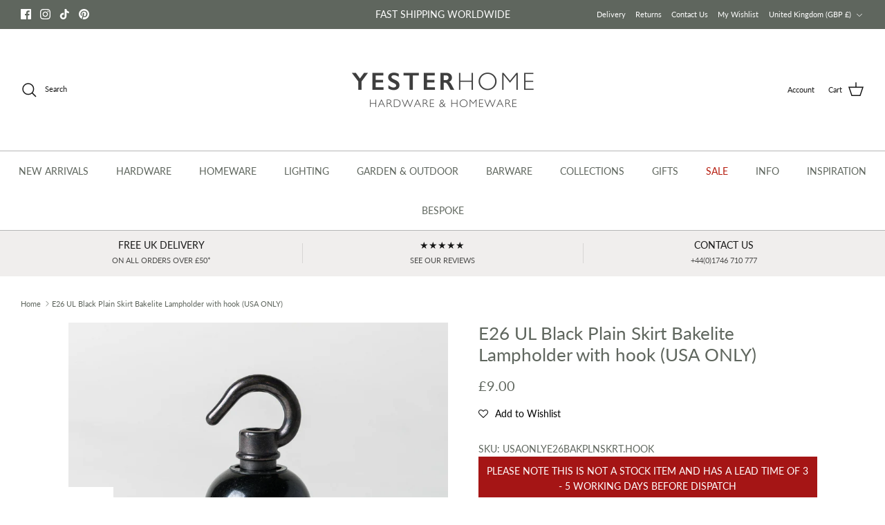

--- FILE ---
content_type: text/javascript; charset=utf-8
request_url: https://www.yesterhome.com/products/e26-ul-black-plain-skirt-bakelite-lampholder-with-hook-usa-only.js
body_size: 515
content:
{"id":4184536612948,"title":"E26 UL Black Plain Skirt Bakelite Lampholder with hook (USA ONLY)","handle":"e26-ul-black-plain-skirt-bakelite-lampholder-with-hook-usa-only","description":"\u003cp\u003eE26 UL listed screw type Bakelite lampholders for use in the USA or for products being supplied to the USA.\u003c\/p\u003e\n\u003cp\u003eThey also look great with bare bulbs and can be used with or without shade rings\u003c\/p\u003e\n\u003cp\u003eWe hold stocks of UL rated flex and components not listed on the website, please ask for details.\u003c\/p\u003e\n\u003cul\u003e\n\u003cli\u003eMinimum diameter of fitting hole 40mm, max 46mm\u003c\/li\u003e\n\u003cli\u003e\u003cspan style=\"line-height: 21px;\"\u003eHeight (bare) 54mm, (grip) 70mm, (hook) 85mm\u003c\/span\u003e\u003c\/li\u003e\n\u003cli\u003eUL Listed - codes available on request.\u003c\/li\u003e\n\u003cli\u003e\u003cspan style=\"line-height: 21px;\"\u003e\u003cspan\u003eMax 60W bulb (without shade)\u003c\/span\u003e\u003c\/span\u003e\u003c\/li\u003e\n\u003cli\u003e\u003cspan style=\"line-height: 21px;\"\u003e\u003cspan\u003eFor 110v systems and E26 Edison Screw bulbs only. Not approved for use in EU countries.\u003c\/span\u003e\u003c\/span\u003e\u003c\/li\u003e\n\u003c\/ul\u003e","published_at":"2019-10-08T09:21:31+01:00","created_at":"2019-10-08T09:21:32+01:00","vendor":"HFS Specialities Ltd","type":"Lampholders","tags":["40mm","bakelite","bf-10","black","bulb","bulb holder","bulbholder","E26","Edison","fitting","holder","homeware","lighting","no-return","normal","pendant","Screw","socket"],"price":900,"price_min":900,"price_max":900,"available":true,"price_varies":false,"compare_at_price":null,"compare_at_price_min":0,"compare_at_price_max":0,"compare_at_price_varies":false,"variants":[{"id":30419737575508,"title":"Default Title","option1":"Default Title","option2":null,"option3":null,"sku":"USAONLYE26BAKPLNSKRT.HOOK","requires_shipping":true,"taxable":true,"featured_image":null,"available":true,"name":"E26 UL Black Plain Skirt Bakelite Lampholder with hook (USA ONLY)","public_title":null,"options":["Default Title"],"price":900,"weight":200,"compare_at_price":null,"inventory_quantity":159,"inventory_management":null,"inventory_policy":"deny","barcode":"5060446854044","requires_selling_plan":false,"selling_plan_allocations":[]}],"images":["\/\/cdn.shopify.com\/s\/files\/1\/0435\/1925\/files\/E26-UL-Black-Plain-Skirt-Bakelite-Lampholder-with-hook-USA-ONLY-Lampholders-HFS-Specialities-Ltd.jpg?v=1691160933"],"featured_image":"\/\/cdn.shopify.com\/s\/files\/1\/0435\/1925\/files\/E26-UL-Black-Plain-Skirt-Bakelite-Lampholder-with-hook-USA-ONLY-Lampholders-HFS-Specialities-Ltd.jpg?v=1691160933","options":[{"name":"Title","position":1,"values":["Default Title"]}],"url":"\/products\/e26-ul-black-plain-skirt-bakelite-lampholder-with-hook-usa-only","media":[{"alt":"E26 UL Black Plain Skirt Bakelite Lampholder with hook (USA ONLY)-Lampholders-Yester Home","id":34549604909376,"position":1,"preview_image":{"aspect_ratio":1.0,"height":1600,"width":1600,"src":"https:\/\/cdn.shopify.com\/s\/files\/1\/0435\/1925\/files\/E26-UL-Black-Plain-Skirt-Bakelite-Lampholder-with-hook-USA-ONLY-Lampholders-HFS-Specialities-Ltd.jpg?v=1691160933"},"aspect_ratio":1.0,"height":1600,"media_type":"image","src":"https:\/\/cdn.shopify.com\/s\/files\/1\/0435\/1925\/files\/E26-UL-Black-Plain-Skirt-Bakelite-Lampholder-with-hook-USA-ONLY-Lampholders-HFS-Specialities-Ltd.jpg?v=1691160933","width":1600}],"requires_selling_plan":false,"selling_plan_groups":[]}

--- FILE ---
content_type: text/javascript; charset=utf-8
request_url: https://www.yesterhome.com/products/e26-ul-black-plain-skirt-bakelite-lampholder-with-hook-usa-only.js
body_size: 512
content:
{"id":4184536612948,"title":"E26 UL Black Plain Skirt Bakelite Lampholder with hook (USA ONLY)","handle":"e26-ul-black-plain-skirt-bakelite-lampholder-with-hook-usa-only","description":"\u003cp\u003eE26 UL listed screw type Bakelite lampholders for use in the USA or for products being supplied to the USA.\u003c\/p\u003e\n\u003cp\u003eThey also look great with bare bulbs and can be used with or without shade rings\u003c\/p\u003e\n\u003cp\u003eWe hold stocks of UL rated flex and components not listed on the website, please ask for details.\u003c\/p\u003e\n\u003cul\u003e\n\u003cli\u003eMinimum diameter of fitting hole 40mm, max 46mm\u003c\/li\u003e\n\u003cli\u003e\u003cspan style=\"line-height: 21px;\"\u003eHeight (bare) 54mm, (grip) 70mm, (hook) 85mm\u003c\/span\u003e\u003c\/li\u003e\n\u003cli\u003eUL Listed - codes available on request.\u003c\/li\u003e\n\u003cli\u003e\u003cspan style=\"line-height: 21px;\"\u003e\u003cspan\u003eMax 60W bulb (without shade)\u003c\/span\u003e\u003c\/span\u003e\u003c\/li\u003e\n\u003cli\u003e\u003cspan style=\"line-height: 21px;\"\u003e\u003cspan\u003eFor 110v systems and E26 Edison Screw bulbs only. Not approved for use in EU countries.\u003c\/span\u003e\u003c\/span\u003e\u003c\/li\u003e\n\u003c\/ul\u003e","published_at":"2019-10-08T09:21:31+01:00","created_at":"2019-10-08T09:21:32+01:00","vendor":"HFS Specialities Ltd","type":"Lampholders","tags":["40mm","bakelite","bf-10","black","bulb","bulb holder","bulbholder","E26","Edison","fitting","holder","homeware","lighting","no-return","normal","pendant","Screw","socket"],"price":900,"price_min":900,"price_max":900,"available":true,"price_varies":false,"compare_at_price":null,"compare_at_price_min":0,"compare_at_price_max":0,"compare_at_price_varies":false,"variants":[{"id":30419737575508,"title":"Default Title","option1":"Default Title","option2":null,"option3":null,"sku":"USAONLYE26BAKPLNSKRT.HOOK","requires_shipping":true,"taxable":true,"featured_image":null,"available":true,"name":"E26 UL Black Plain Skirt Bakelite Lampholder with hook (USA ONLY)","public_title":null,"options":["Default Title"],"price":900,"weight":200,"compare_at_price":null,"inventory_quantity":159,"inventory_management":null,"inventory_policy":"deny","barcode":"5060446854044","requires_selling_plan":false,"selling_plan_allocations":[]}],"images":["\/\/cdn.shopify.com\/s\/files\/1\/0435\/1925\/files\/E26-UL-Black-Plain-Skirt-Bakelite-Lampholder-with-hook-USA-ONLY-Lampholders-HFS-Specialities-Ltd.jpg?v=1691160933"],"featured_image":"\/\/cdn.shopify.com\/s\/files\/1\/0435\/1925\/files\/E26-UL-Black-Plain-Skirt-Bakelite-Lampholder-with-hook-USA-ONLY-Lampholders-HFS-Specialities-Ltd.jpg?v=1691160933","options":[{"name":"Title","position":1,"values":["Default Title"]}],"url":"\/products\/e26-ul-black-plain-skirt-bakelite-lampholder-with-hook-usa-only","media":[{"alt":"E26 UL Black Plain Skirt Bakelite Lampholder with hook (USA ONLY)-Lampholders-Yester Home","id":34549604909376,"position":1,"preview_image":{"aspect_ratio":1.0,"height":1600,"width":1600,"src":"https:\/\/cdn.shopify.com\/s\/files\/1\/0435\/1925\/files\/E26-UL-Black-Plain-Skirt-Bakelite-Lampholder-with-hook-USA-ONLY-Lampholders-HFS-Specialities-Ltd.jpg?v=1691160933"},"aspect_ratio":1.0,"height":1600,"media_type":"image","src":"https:\/\/cdn.shopify.com\/s\/files\/1\/0435\/1925\/files\/E26-UL-Black-Plain-Skirt-Bakelite-Lampholder-with-hook-USA-ONLY-Lampholders-HFS-Specialities-Ltd.jpg?v=1691160933","width":1600}],"requires_selling_plan":false,"selling_plan_groups":[]}